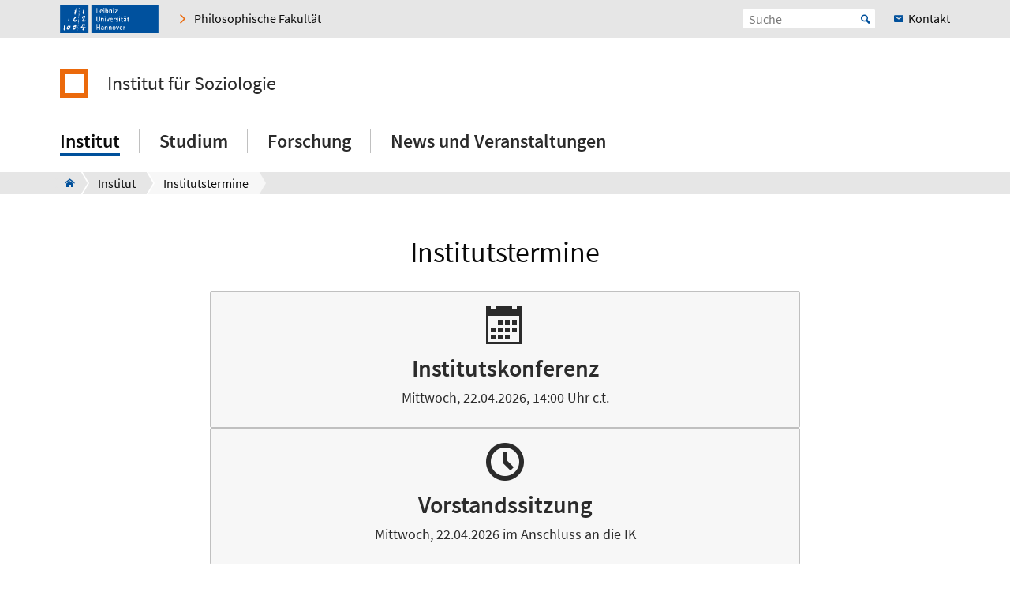

--- FILE ---
content_type: text/html; charset=utf-8
request_url: https://www.ish.uni-hannover.de/de/institut/institutstermine
body_size: 5572
content:
<!DOCTYPE html>
<html xmlns="http://www.w3.org/1999/xhtml" xml:lang="de" lang="de" class="js pl">
<head>

<meta charset="utf-8">
<!-- 
	This website is powered by TYPO3 - inspiring people to share!
	TYPO3 is a free open source Content Management Framework initially created by Kasper Skaarhoj and licensed under GNU/GPL.
	TYPO3 is copyright 1998-2026 of Kasper Skaarhoj. Extensions are copyright of their respective owners.
	Information and contribution at https://typo3.org/
-->


<link rel="shortcut icon" href="/fileadmin/site-templates/logos/luh_logo_196.png" type="image/png">

<meta name="generator" content="TYPO3 CMS" />
<meta name="robots" content="index,follow" />
<meta name="viewport" content="width=device-width, initial-scale=1.0" />
<meta property="og:site_name" content="Leibniz Universität Hannover" />
<meta name="twitter:card" content="summary" />


<link rel="stylesheet" type="text/css" href="/typo3temp/assets/css/c95887218e.css?1755787437" media="all">
<link rel="stylesheet" type="text/css" href="/typo3conf/ext/t3luhepv/Resources/Public/Css/t3luhepv-min.css?1765176835" media="all">
<link rel="stylesheet" type="text/css" href="/typo3conf/ext/t3luhpublications/Resources/Public/Css/t3luhpublications-min.css?1718704214" media="all">
<link rel="stylesheet" type="text/css" href="/typo3conf/ext/t3luhresprojects/Resources/Public/Css/t3luhresproject-min.css?1728387542" media="all">
<link rel="stylesheet" type="text/css" href="/typo3conf/ext/t3luhunisearch/Resources/Public/css/t3luhunisearch-min.css?1730111149" media="all">
<link rel="stylesheet" type="text/css" href="/typo3conf/ext/luh_website/Resources/Public/Build/Css/faculty_philosophie.min.css?1764766615" media="all">



<script src="/typo3conf/ext/luh_website/Resources/Public/Build/JavaScript/app.min.js?1764766615"></script>


<title>Institutstermine&nbsp;&ndash;&nbsp;Institut für Soziologie&nbsp;&ndash;&nbsp;Leibniz Universität Hannover</title>
<link rel="apple-touch-icon" href="/fileadmin/site-templates/logos/luh_logo_196.png">
<link rel="canonical" href="https://www.ish.uni-hannover.de/de/institut/institutstermine"/>
</head>
<body>


<div class="off-canvas-wrapper">
	<div class="off-canvas-content" data-off-canvas-content>

		


		<div class="o-shaded">
			
	<div class="row c-topbar c-topbar--big" style="position: static">
		<div class="column c-topbar__element">
			

			
				
						<a href="http://www.uni-hannover.de" title="Leibniz Universität Hannover" class="c-topbar__item">
							<img class="c-logo__image" alt="Leibniz Universität Hannover" src="/typo3conf/ext/luh_website/Resources/Public/Images/Logo/luh_logo.svg" width="125" height="36" />
						</a>
					
			

			

			


	

			<a href="https://www.phil.uni-hannover.de/de/" class="c-link u-icon u-icon--arrow-right show-for-small-only c-topbar__item c-topbar__link c-topbar__link--theme">
				<span>
					Fakultät
				</span>
			</a>

			<a href="https://www.phil.uni-hannover.de/de/" title="Philosophische Fakultät" class="c-link u-icon u-icon--arrow-right show-for-medium c-topbar__item c-topbar__link c-topbar__link--theme">
				<span>Philosophische Fakultät</span>
			</a>

		


			

			
		</div>

		<div class="columns shrink c-topbar__element c-topbar__element--right align-right">
			
				


		
				


    
        
            <span></span>
        
    

			
	
			

			
	<div class="c-topbar__item c-topbar__item--align-right" role="search">
		<form method="get" name="searchform" action="/de/suche-1">

			<label for="search-open" class="c-searchbox__label c-topbar__link u-icon u-icon--search hide-for-medium" aria-label="Suche öffnen" tabindex="-1"></label>

			<input id="search-open" class="c-searchbox--icon" aria-label="Suche öffnen" type="checkbox">

			<div class="c-searchbox o-brand">
				<input class="c-searchbox__input searchfield t3luhunisearch_textfield"
				       placeholder="Suche"
				       type="text"
				       name="tx_t3luhunisearch_search[input_name_searchstring]">
				<button type="submit" class="c-searchbox__button" aria-label="Suche starten">Start</button>
			</div>
		</form>
	</div>



			
				<a href="/de/institut/geschaeftszimmer" class="c-link c-topbar__item c-topbar__item--align-right show-for-xlarge c-topbar__link c-link--contact"><span>Kontakt</span></a>
			

			


		
				


    
        
            <span></span>
        
    

			
	
		</div>
	</div>

		</div>
	






		<header class="row">
	<div class="column small-12">
		<div class="c-header c-header--decentral">

			<div class="c-identity">
				
					<div class="c-identity__title small-order-2">
						
		<a href="/de/" class="c-identity__square c-identity__square--empty">
		</a>
	



		<a href="/de/" class="c-identity__text">
			Institut für Soziologie
		</a>
	

					</div>
				

				
			</div>

			<div class="c-header__menu">
				<a href="#" class="c-burger c-burger--decentral" data-toggle="offCanvas" aria-label="Menü öffnen" tabindex="0">
	<svg role="img" shape-rendering="crispEdges">
		<use xlink:href="/typo3conf/ext/luh_website/Resources/Public/Images/Icon/menu7.svg#icon-menu7"></use>
	</svg>
</a>

				


		<nav class="c-navigation-main c-navigation-main--full-width">
			
	
		
			
					
							<div class="c-navigation-main__item is-first   c-navigation-main__item--is-active"
								 data-dropdown-trigger="main-navigation-1973" tabindex="0" aria-haspopup="true">
								<span class="c-navigation-main__link">Institut</span>
							</div>
							<div class="c-dropdown c-dropdown--menu o-shaded show-for-large" data-dropdown-selector="main-navigation-1973" aria-label="submenu">
								<div class="c-dropdown__container">
									<div class="c-section-menu__header">
										<div class="row c-section-menu__header-content">
											<div class="column medium-3 c-section-menu">
												<div class="c-dropdown__title">Institut</div>
											</div>
											<div class="column medium-3 c-section-menu">
												<a href="/de/institut" class="c-link--overview u-icon u-icon--stack-empty"><span>Zur Übersicht</span></a>
											</div>
											<div class="column medium-3 c-section-menu"></div>
											<div class="column medium-3 c-section-menu">
												<button class="c-button--close float-right" data-dropdown-close="main-navigation" tabindex="-1">
													Menü schließen
												</button>
											</div>
											<div class="c-section-menu__border"></div>
										</div>
									</div>

									<div class="row c-section-menu__content">
										
											
<div class="columns small-3 c-section-menu">
	
		
			<a href="/de/institut/personenverzeichnis" class="c-section-menu__link u-text--hyphens" tabindex="0">
				<span>Personenverzeichnis</span>
			</a>
		
	
		
	
		
	
		
	
		
			<a href="/de/institut/institutstermine" class="c-section-menu__link u-text--hyphens c-section-menu__link--is-active" tabindex="0">
				<span>Institutstermine</span>
			</a>
		
	
</div>
											
<div class="columns small-3 c-section-menu">
	
		
	
		
			<a href="/de/institut/arbeitsbereiche" class="c-section-menu__link u-text--hyphens" tabindex="0">
				<span>Arbeitsbereiche</span>
			</a>
		
	
		
	
		
	
		
	
</div>
											
<div class="columns small-3 c-section-menu">
	
		
	
		
	
		
			<a href="/de/institut/geschaeftszimmer" class="c-section-menu__link u-text--hyphens" tabindex="0">
				<span>Geschäftszimmer</span>
			</a>
		
	
		
	
		
	
</div>
											
<div class="columns small-3 c-section-menu">
	
		
	
		
	
		
	
		
			<a href="/de/institut/vorstand" class="c-section-menu__link u-text--hyphens" tabindex="0">
				<span>Vorstand</span>
			</a>
		
	
		
	
</div>
										
									</div>
								</div>
							</div>
						
				
		
			
					
							<div class="c-navigation-main__item    "
								 data-dropdown-trigger="main-navigation-5324" tabindex="0" aria-haspopup="true">
								<span class="c-navigation-main__link">Studium</span>
							</div>
							<div class="c-dropdown c-dropdown--menu o-shaded show-for-large" data-dropdown-selector="main-navigation-5324" aria-label="submenu">
								<div class="c-dropdown__container">
									<div class="c-section-menu__header">
										<div class="row c-section-menu__header-content">
											<div class="column medium-3 c-section-menu">
												<div class="c-dropdown__title">Studium</div>
											</div>
											<div class="column medium-3 c-section-menu">
												<a href="/de/studium" class="c-link--overview u-icon u-icon--stack-empty"><span>Zur Übersicht</span></a>
											</div>
											<div class="column medium-3 c-section-menu"></div>
											<div class="column medium-3 c-section-menu">
												<button class="c-button--close float-right" data-dropdown-close="main-navigation" tabindex="-1">
													Menü schließen
												</button>
											</div>
											<div class="c-section-menu__border"></div>
										</div>
									</div>

									<div class="row c-section-menu__content">
										
											
<div class="columns small-3 c-section-menu">
	
		
			<a href="/de/studium/ki-nutzung" class="c-section-menu__link u-text--hyphens" tabindex="0">
				<span>KI-Nutzung</span>
			</a>
		
	
		
	
		
	
		
	
		
			<a href="/de/studium/pruefungen" class="c-section-menu__link u-text--hyphens" tabindex="0">
				<span>Prüfungen</span>
			</a>
		
	
		
	
		
	
		
	
		
			<a href="/de/studium/international" class="c-section-menu__link u-text--hyphens" tabindex="0">
				<span>International</span>
			</a>
		
	
		
	
		
	
		
	
		
			<a href="/de/studium/dokustelle-lateinamerika" class="c-section-menu__link u-text--hyphens" tabindex="0">
				<span>Dokustelle Lateinamerika</span>
			</a>
		
	
</div>
											
<div class="columns small-3 c-section-menu">
	
		
	
		
			<a href="/de/studium/start-ins-studium" class="c-section-menu__link u-text--hyphens" tabindex="0">
				<span>Start ins Studium</span>
			</a>
		
	
		
	
		
	
		
	
		
			<a href="/de/studium/ba-arbeit" class="c-section-menu__link u-text--hyphens" tabindex="0">
				<span>BA Arbeit</span>
			</a>
		
	
		
	
		
	
		
	
		
			<a href="/de/studium/beratung-hilfe" class="c-section-menu__link u-text--hyphens" tabindex="0">
				<span>Beratung &amp; Hilfe</span>
			</a>
		
	
		
	
		
	
		
	
</div>
											
<div class="columns small-3 c-section-menu">
	
		
	
		
	
		
			<a href="/de/studium/studiengaenge-und-studienfaecher" class="c-section-menu__link u-text--hyphens" tabindex="0">
				<span>Studiengänge und Studienfächer</span>
			</a>
		
	
		
	
		
	
		
	
		
			<a href="/de/studium/1x1-studieren-lehren" class="c-section-menu__link u-text--hyphens" tabindex="0">
				<span>1x1 Studieren &amp; Lehren</span>
			</a>
		
	
		
	
		
	
		
	
		
			<a href="/de/studium/e-learning-studentische-arbeitsflaechen" class="c-section-menu__link u-text--hyphens" tabindex="0">
				<span>E-Learning &amp; studentische Arbeitsflächen</span>
			</a>
		
	
		
	
		
	
</div>
											
<div class="columns small-3 c-section-menu">
	
		
	
		
	
		
	
		
			<a href="/de/studium/lehrveranstaltungen" class="c-section-menu__link u-text--hyphens" tabindex="0">
				<span>Lehrveranstaltungen</span>
			</a>
		
	
		
	
		
	
		
	
		
			<a href="/de/studium/praktikum" class="c-section-menu__link u-text--hyphens" tabindex="0">
				<span>Praktikum</span>
			</a>
		
	
		
	
		
	
		
	
		
			<a href="/de/studium/formularschrank" class="c-section-menu__link u-text--hyphens" tabindex="0">
				<span>Formularschrank</span>
			</a>
		
	
		
	
</div>
										
									</div>
								</div>
							</div>
						
				
		
			
					
							<div class="c-navigation-main__item    "
								 data-dropdown-trigger="main-navigation-1920" tabindex="0" aria-haspopup="true">
								<span class="c-navigation-main__link">Forschung</span>
							</div>
							<div class="c-dropdown c-dropdown--menu o-shaded show-for-large" data-dropdown-selector="main-navigation-1920" aria-label="submenu">
								<div class="c-dropdown__container">
									<div class="c-section-menu__header">
										<div class="row c-section-menu__header-content">
											<div class="column medium-3 c-section-menu">
												<div class="c-dropdown__title">Forschung</div>
											</div>
											<div class="column medium-3 c-section-menu">
												<a href="/de/forschung" class="c-link--overview u-icon u-icon--stack-empty"><span>Zur Übersicht</span></a>
											</div>
											<div class="column medium-3 c-section-menu"></div>
											<div class="column medium-3 c-section-menu">
												<button class="c-button--close float-right" data-dropdown-close="main-navigation" tabindex="-1">
													Menü schließen
												</button>
											</div>
											<div class="c-section-menu__border"></div>
										</div>
									</div>

									<div class="row c-section-menu__content">
										
											
<div class="columns small-3 c-section-menu">
	
		
			<a href="/de/forschung/quantitative-lebensverlaufssoziologie" class="c-section-menu__link u-text--hyphens" tabindex="0">
				<span>Quantitative Lebensverlaufssoziologie</span>
			</a>
		
	
		
	
		
	
		
	
		
			<a href="/de/forschung/soziologische-theorie" class="c-section-menu__link u-text--hyphens" tabindex="0">
				<span>Soziologische Theorie</span>
			</a>
		
	
		
	
		
	
		
	
		
			<a href="/de/forschung/empirische-hochschul-und-wissenschaftsforschung" class="c-section-menu__link u-text--hyphens" tabindex="0">
				<span>Empirische Hochschul- und Wissenschaftsforschung</span>
			</a>
		
	
		
	
		
	
		
	
		
			<a href="/de/forschung/profilbereiche-1" class="c-section-menu__link u-text--hyphens" tabindex="0">
				<span>Makrosoziologie mit Schwerpunkt Soziologische Wissenschaftsforschung</span>
			</a>
		
	
</div>
											
<div class="columns small-3 c-section-menu">
	
		
	
		
			<a href="/de/forschung/arbeits-und-organisationssoziologie" class="c-section-menu__link u-text--hyphens" tabindex="0">
				<span>Arbeits- und Organisationssoziologie</span>
			</a>
		
	
		
	
		
	
		
	
		
			<a href="/de/forschung/methoden-der-empirischen-sozialforschung" class="c-section-menu__link u-text--hyphens" tabindex="0">
				<span>Methoden der empirischen Sozialforschung</span>
			</a>
		
	
		
	
		
	
		
	
		
			<a href="/de/forschung/muster-forschungsbereich" class="c-section-menu__link u-text--hyphens" tabindex="0">
				<span>Umweltsoziologie und globale Transformationen</span>
			</a>
		
	
		
	
		
	
		
	
</div>
											
<div class="columns small-3 c-section-menu">
	
		
	
		
	
		
			<a href="/de/forschung/makrosoziologie" class="c-section-menu__link u-text--hyphens" tabindex="0">
				<span>Makrosoziologie</span>
			</a>
		
	
		
	
		
	
		
	
		
			<a href="/de/forschung/bildungssoziologie" class="c-section-menu__link u-text--hyphens" tabindex="0">
				<span>Bildungssoziologie</span>
			</a>
		
	
		
	
		
	
		
	
		
			<a href="/de/forschung/methodologie-der-hochschul-und-wissenschaftsforschung" class="c-section-menu__link u-text--hyphens" tabindex="0">
				<span>Methodologie der Hochschul- und Wissenschaftsforschung</span>
			</a>
		
	
		
	
		
	
</div>
											
<div class="columns small-3 c-section-menu">
	
		
	
		
	
		
	
		
			<a href="/de/forschung/soziologie-der-digitalisierung" class="c-section-menu__link u-text--hyphens" tabindex="0">
				<span>Soziologie der Digitalisierung</span>
			</a>
		
	
		
	
		
	
		
	
		
			<a href="/de/forschung/kulturanthropologie-und-weltgesellschaft" class="c-section-menu__link u-text--hyphens" tabindex="0">
				<span>Kulturanthropologie und Weltgesellschaft</span>
			</a>
		
	
		
	
		
	
		
	
		
			<a href="/de/forschung/empirische-hochschul-und-wissenschaftsforschung-alt" class="c-section-menu__link u-text--hyphens" tabindex="0">
				<span>Empirische Hochschul- und Wissenschaftsforschung alt</span>
			</a>
		
	
		
	
</div>
										
									</div>
								</div>
							</div>
						
				
		
			
					
							<div class="c-navigation-main__item  is-last  "
								 tabindex="0" aria-haspopup="true">
								<a href="/de/news-und-veranstaltungen" class="c-navigation-main__link">News und Veranstaltungen</a>
							</div>
						
				
		
		
			
		
			
		
			
		
			
		
	

		</nav>
	




			</div>
		</div>
	</div>
</header>
		
			
					



<div class="c-breadcrumb__wrap show-for-large">
    <div class="c-breadcrumb">
        <div class="row">
            <div class="column">
                <div class="c-breadcrumb-list">
                    <div class="c-breadcrumb-list__items">
                        <div class="c-breadcrumb-list__item c-breadcrumb-list__item--pre">&nbsp;</div>
                        <a href="/de/" class="c-breadcrumb-list__item c-breadcrumb-list__item--home show-for-large"><span class="c-breadcrumb-list__wrap u-icon u-icon--home2">ISH Institut für Soziologie</span></a>
                        
                            
                                    <a href="/de/institut"
                                       target=""
                                       class="c-breadcrumb-list__item"
                                       title="Institut">
                                        <span  class="c-breadcrumb-list__wrap">Institut</span>
                                    </a>
                                    
                                    
                                
                        
                            
                                    <div class="c-breadcrumb-list__item">
                                        <span class="c-breadcrumb-list__wrap">Institutstermine</span>
                                    </div>
                                
                        
                    </div>
                </div>
            </div>
        </div>
    </div>
					



				</div>
			

		
			<div class="c-section__introduction">
				

		
				
				
						
								<div id="c123773" class="c-section">
									<div class="row">
										<div class="column">
											
													
															

	
		
				
			

		

		<h1 class="c-headline c-headline--h1 u-text--hyphens">

        Institutstermine
    </h1>
	


		

		




		
				
			
	


														
												
											
    

	



											


										</div>
									</div>
								</div>
							
					
			

	


			</div>
		


			<main class="c-section__wrapper">
				
					

		
		
				<div id="c123774" class="c-section">
				
	
			
					<div>
				
		

	<div class="row">
		<div class="column">
			
			
				

		
				<div id="c123775" class="c-section__element">
					
							<div class="c-headline__equalizer" data-mh="ce-headline-123774">
								


							</div>
						
					
	
		<div class="row align-center c-section__grid-indent" >
			
				
						<div class="small-12 medium-8 column c-section-grid__column">
							
								

		
				<div id="c123776" class="c-section__element">
					
							<div class="c-headline__equalizer" data-mh="ce-headline-123775">
								


							</div>
						
					
	<div class="c-card c-card--date c-card--buttonless u-text--hyphens">
		<div class="c-card__text-content">

			
	
			<div class="c-card__icon u-icon u-icon--calendar2"></div>
		


			
			
				<div class="c-card__higlighted">

        Institutskonferenz
    </div>
			
			
				<p class="c-card__text--no-margin">
					

        Mittwoch, 22.04.2026, 14:00 Uhr c.t.
    
				</p>
			
		</div>
		
	</div>

					


				</div>
			

	


							
						</div>
					
			
				
						<div class="small-12 medium-8 column c-section-grid__column">
							
								

		
				<div id="c123777" class="c-section__element">
					
							<div class="c-headline__equalizer" data-mh="ce-headline-123775">
								


							</div>
						
					
	<div class="c-card c-card--date c-card--buttonless u-text--hyphens">
		<div class="c-card__text-content">

			
	
			<div class="c-card__icon u-icon u-icon--clock3"></div>
		


			
			
				<div class="c-card__higlighted">

        Vorstandssitzung
    </div>
			
			
				<p class="c-card__text--no-margin">
					

        Mittwoch, 22.04.2026 im Anschluss an die IK 
    
				</p>
			
		</div>
		
	</div>

					


				</div>
			

	


							
						</div>
					
			
		</div>
	

					


				</div>
			

	


			
		</div>
	</div>
	</div>

				


				</div>
			
	


				

				
						
					
			</main>

		

<div class="o-footer__wrap">

	<div class="row">
		<div class="column small-12">
			<p class="c-text--copyright">
				Letzte Änderung:
				
						21.01.26
					
				
						<span class="c-print u-icon u-icon--printer" onclick="javascript:window.print()">
								<span  class=" o-footer__link c-print__link">
									Druckversion
								</span>
						</span>
					

			</p>

		</div>
	</div>

	<div class="o-footer">

		

		<div class="row o-footer__section">
			<div class="columns small-12 medium-12 shrink align-self-top">
				<div class="c-headline c-headline--normal">So erreichen Sie uns</div>

				
					<div class="show-for-small-only">
						
	<a href="/de/institut/geschaeftszimmer" class="c-button c-button--footer">
		<span class="u-icon u-icon--envelop5">Kontakt</span>
	</a>

					</div>
				

				<ul class="c-simple-list c-simple-list--horizontal c-footer__list--buttons">
					
						<li class="show-for-medium">
	<a href="/de/institut/geschaeftszimmer" class="c-button c-button--footer">
		<span class="u-icon u-icon--envelop5">Kontakt</span>
	</a>
</li>
					

					

					

					

					

					

					

					

					
				</ul>
			</div>

			<div class="columns small-12 medium-12 large-expand align-self-bottom">
				<ul class="c-simple-list c-simple-list--horizontal c-footer__list--menu">
					
						<li>
							
	&copy; 2026:&nbsp;
	<a href="https://www.uni-hannover.de/de/copyright/" class="o-footer__link">
		Leibniz Universität Hannover
	</a>

						</li>
					

					

					
						<li>
							<a href="/de/impressum" title="Impressum" class="o-footer__link">
								Impressum
							</a>
						</li>
					

					
						<li>
							<a href="https://www.uni-hannover.de/de/datenschutzerklaerung/" title="Datenschutz" class="o-footer__link">
								Datenschutz
							</a>
						</li>
					
					
						
							<li>
								<a href="/de/barrierefreiheit" title="Barrierefreiheit" class="o-footer__link">
									Barrierefreiheit
								</a>
							</li>
						
							<li>
								<a href="/de/sitemap" title="Sitemap" class="o-footer__link">
									Sitemap
								</a>
							</li>
						
					
				</ul>
			</div>
		</div>
	</div>

</div>

<div id="top-button" class="js-hidden">
	<div class="c-button c-button--to-top u-icon--arrow-up js-scroll-to-top"></div>
</div>








	</div>

	
		


<div id="offCanvas" class="off-canvas position-right" data-off-canvas data-auto-focus="true"
	     xmlns:f="http://www.w3.org/1999/html"><div class="o-shaded offcanvas"><ul class="vertical menu offcanvas-menu" data-drilldown data-parent-link="true" role="menu" data-offcanvas-content><li data-off-canvas-xhr-item><div class="offcanvas__head row column"><div class="c-offcanvas-bm__backlink js-drilldown-back"><a tabindex="0" data-offcanvas-trigger="true" href="/de/?tx_luhwebsite_mobilenav%5Baction%5D=show&amp;tx_luhwebsite_mobilenav%5Bcontroller%5D=OffCanvas&amp;tx_luhwebsite_mobilenav%5Buid%5D=1887&amp;type=1513087837&amp;cHash=6f7964c2af88ef460f95c533d25685c6"></a></div><div class="c-headline c-headline--medium"><div class="c-offcanvas-bm__title current-layer-name" data-offcanvas-title>
																	Institut

																</div></div></div></li><li data-off-canvas-xhr-item class="offcanvas-menu__item offcanvas-menu__item--primary"><a tabindex="0" class="c-link" href="/de/institut"><span>Allgemeine Übersicht Institut</span></a></li><li data-off-canvas-xhr-item class=" offcanvas-menu__item offcanvas-menu__item--primary"><a tabindex="0" class="c-link   " href="/de/institut/personenverzeichnis"><span>Personenverzeichnis</span></a></li><li data-off-canvas-xhr-item class="offcanvas-menu__has-children offcanvas-menu__item offcanvas-menu__item--primary"><a tabindex="0" data-offcanvas-trigger="true" class="c-link   " href="/de/?tx_luhwebsite_mobilenav%5Baction%5D=show&amp;tx_luhwebsite_mobilenav%5Bcontroller%5D=OffCanvas&amp;tx_luhwebsite_mobilenav%5Buid%5D=1980&amp;type=1513087837&amp;cHash=14375c38227a7fa9c1a5e40345676cfd"><span>Arbeitsbereiche</span></a></li><li data-off-canvas-xhr-item class=" offcanvas-menu__item offcanvas-menu__item--primary"><a tabindex="0" class="c-link   " href="/de/institut/geschaeftszimmer"><span>Geschäftszimmer</span></a></li><li data-off-canvas-xhr-item class=" offcanvas-menu__item offcanvas-menu__item--primary"><a tabindex="0" class="c-link   " href="/de/institut/vorstand"><span>Vorstand</span></a></li><li data-off-canvas-xhr-item class=" offcanvas-menu__item offcanvas-menu__item--primary offcanvas-menu__item--last"><a tabindex="0" class="c-link   offcanvas-menu__link--current  offcanvas-menu__link--active" href="/de/institut/institutstermine"><span>Institutstermine</span></a></li><li class="offcanvas-menu__spacer"></li><li class="offcanvas-menu__item offcanvas-menu__item--secondary"><a href="https://www.phil.uni-hannover.de/de/" class="c-link u-icon u-icon--home2" tabindex="0"><span>Philosophische Fakultät</span></a></li><li class="offcanvas-menu__item offcanvas-menu__item--secondary"><a href="/de/institut/geschaeftszimmer" class="c-link c-link--contact" tabindex="0"><span>Kontakt</span></a></li></ul></div></div>
	
</div><!-- Matomo -->
<script>
  var _paq = window._paq = window._paq || [];
  if (window.location.href.indexOf("tx_t3luhunisearch") > -1) {
    params = new URLSearchParams(document.location.search);
    keyword = params.get("tx_t3luhunisearch_search[input_name_searchstring]");
    category = params.get("tx_t3luhunisearch_search[rrznunisearch_input_sitename]");
    if (document.getElementsByClassName("no_results")[0]){
      var searchCount = 0;
    }else{
      var searchCount = 1;
    }
   _paq.push(['trackSiteSearch',keyword, category, searchCount ]);
  }else if (window.location.href.indexOf("/de/vademecum") > -1) {
     keyword = document.getElementsByName("tx_rrznvademecum_vademecum[searchString]")[0].value;
     category = "vademecum";
     if (document.getElementsByClassName("no_results")[0]){
       var searchCount = 0;
     }else{
       var searchCount = 1;
     }
     _paq.push(['trackSiteSearch',keyword, category, searchCount ]);
   }else{
     _paq.push(['trackPageView']);
   }

  _paq.push(["disableCookies"]);
  _paq.push(['enableLinkTracking']);
  (function() {
    var u="https://www.webstats-phil.uni-hannover.de/";
    _paq.push(['setTrackerUrl', u+'matomo.php']);
    _paq.push(['setSiteId', '19']);
    var d=document, g=d.createElement('script'), s=d.getElementsByTagName('script')[0];
    g.async=true; g.src=u+'matomo.js'; s.parentNode.insertBefore(g,s);
  })();
</script>
<noscript><p><img src="https://www.webstats-phil.uni-hannover.de/matomo.php?idsite=19&amp;rec=1" style="border:0;" alt="" /></p></noscript>
<!-- End Matomo Code -->
<script src="/typo3conf/ext/t3luhunisearch/Resources/Public/JavaScript/t3luhunisearch-min.js?1730111149"></script>
<script src="/typo3conf/ext/t3luhepv/Resources/Public/JavaScript/t3luhepv-min.js?1765176835"></script>
<script src="/typo3conf/ext/t3luhpublications/Resources/Public/JavaScript/filter.js?1718704214"></script>
<script src="/typo3conf/ext/t3luhresprojects/Resources/Public/JavaScript/filter.js?1728387542"></script>


</body>
</html>